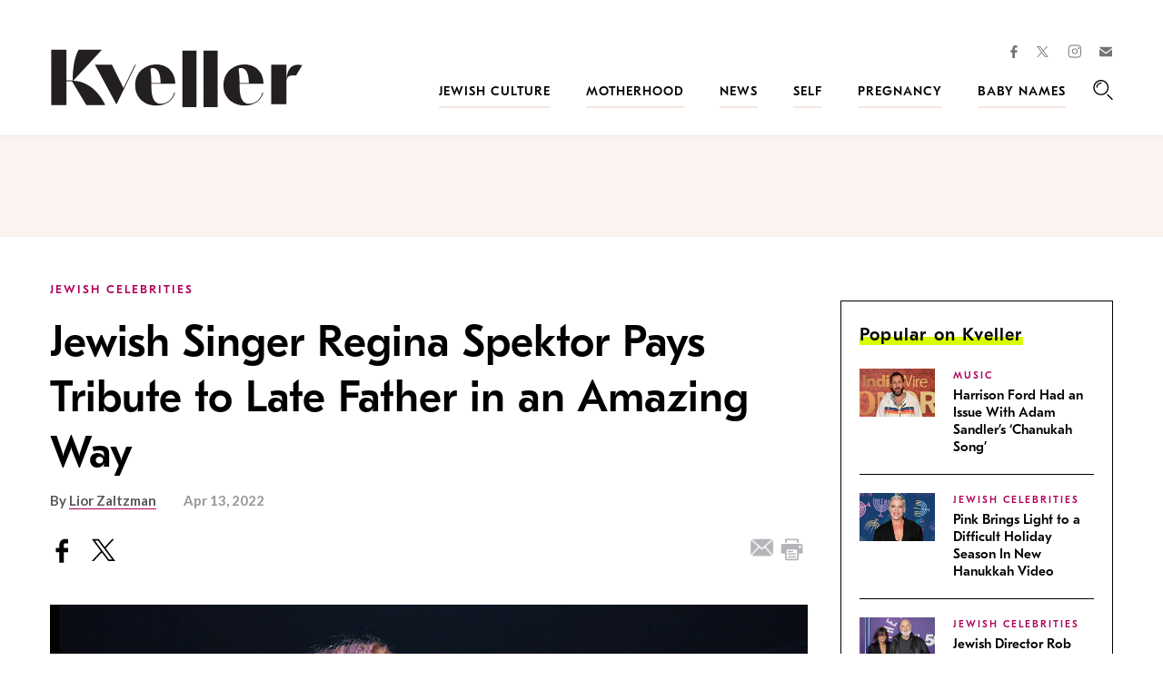

--- FILE ---
content_type: text/html; charset=utf-8
request_url: https://www.google.com/recaptcha/api2/anchor?ar=1&k=6LfhpgMsAAAAABX5zN7AMnMmTG4gzUAQq2XyPTlc&co=aHR0cHM6Ly93d3cua3ZlbGxlci5jb206NDQz&hl=en&v=PoyoqOPhxBO7pBk68S4YbpHZ&size=normal&anchor-ms=20000&execute-ms=30000&cb=8wrrv3rp9n7f
body_size: 49210
content:
<!DOCTYPE HTML><html dir="ltr" lang="en"><head><meta http-equiv="Content-Type" content="text/html; charset=UTF-8">
<meta http-equiv="X-UA-Compatible" content="IE=edge">
<title>reCAPTCHA</title>
<style type="text/css">
/* cyrillic-ext */
@font-face {
  font-family: 'Roboto';
  font-style: normal;
  font-weight: 400;
  font-stretch: 100%;
  src: url(//fonts.gstatic.com/s/roboto/v48/KFO7CnqEu92Fr1ME7kSn66aGLdTylUAMa3GUBHMdazTgWw.woff2) format('woff2');
  unicode-range: U+0460-052F, U+1C80-1C8A, U+20B4, U+2DE0-2DFF, U+A640-A69F, U+FE2E-FE2F;
}
/* cyrillic */
@font-face {
  font-family: 'Roboto';
  font-style: normal;
  font-weight: 400;
  font-stretch: 100%;
  src: url(//fonts.gstatic.com/s/roboto/v48/KFO7CnqEu92Fr1ME7kSn66aGLdTylUAMa3iUBHMdazTgWw.woff2) format('woff2');
  unicode-range: U+0301, U+0400-045F, U+0490-0491, U+04B0-04B1, U+2116;
}
/* greek-ext */
@font-face {
  font-family: 'Roboto';
  font-style: normal;
  font-weight: 400;
  font-stretch: 100%;
  src: url(//fonts.gstatic.com/s/roboto/v48/KFO7CnqEu92Fr1ME7kSn66aGLdTylUAMa3CUBHMdazTgWw.woff2) format('woff2');
  unicode-range: U+1F00-1FFF;
}
/* greek */
@font-face {
  font-family: 'Roboto';
  font-style: normal;
  font-weight: 400;
  font-stretch: 100%;
  src: url(//fonts.gstatic.com/s/roboto/v48/KFO7CnqEu92Fr1ME7kSn66aGLdTylUAMa3-UBHMdazTgWw.woff2) format('woff2');
  unicode-range: U+0370-0377, U+037A-037F, U+0384-038A, U+038C, U+038E-03A1, U+03A3-03FF;
}
/* math */
@font-face {
  font-family: 'Roboto';
  font-style: normal;
  font-weight: 400;
  font-stretch: 100%;
  src: url(//fonts.gstatic.com/s/roboto/v48/KFO7CnqEu92Fr1ME7kSn66aGLdTylUAMawCUBHMdazTgWw.woff2) format('woff2');
  unicode-range: U+0302-0303, U+0305, U+0307-0308, U+0310, U+0312, U+0315, U+031A, U+0326-0327, U+032C, U+032F-0330, U+0332-0333, U+0338, U+033A, U+0346, U+034D, U+0391-03A1, U+03A3-03A9, U+03B1-03C9, U+03D1, U+03D5-03D6, U+03F0-03F1, U+03F4-03F5, U+2016-2017, U+2034-2038, U+203C, U+2040, U+2043, U+2047, U+2050, U+2057, U+205F, U+2070-2071, U+2074-208E, U+2090-209C, U+20D0-20DC, U+20E1, U+20E5-20EF, U+2100-2112, U+2114-2115, U+2117-2121, U+2123-214F, U+2190, U+2192, U+2194-21AE, U+21B0-21E5, U+21F1-21F2, U+21F4-2211, U+2213-2214, U+2216-22FF, U+2308-230B, U+2310, U+2319, U+231C-2321, U+2336-237A, U+237C, U+2395, U+239B-23B7, U+23D0, U+23DC-23E1, U+2474-2475, U+25AF, U+25B3, U+25B7, U+25BD, U+25C1, U+25CA, U+25CC, U+25FB, U+266D-266F, U+27C0-27FF, U+2900-2AFF, U+2B0E-2B11, U+2B30-2B4C, U+2BFE, U+3030, U+FF5B, U+FF5D, U+1D400-1D7FF, U+1EE00-1EEFF;
}
/* symbols */
@font-face {
  font-family: 'Roboto';
  font-style: normal;
  font-weight: 400;
  font-stretch: 100%;
  src: url(//fonts.gstatic.com/s/roboto/v48/KFO7CnqEu92Fr1ME7kSn66aGLdTylUAMaxKUBHMdazTgWw.woff2) format('woff2');
  unicode-range: U+0001-000C, U+000E-001F, U+007F-009F, U+20DD-20E0, U+20E2-20E4, U+2150-218F, U+2190, U+2192, U+2194-2199, U+21AF, U+21E6-21F0, U+21F3, U+2218-2219, U+2299, U+22C4-22C6, U+2300-243F, U+2440-244A, U+2460-24FF, U+25A0-27BF, U+2800-28FF, U+2921-2922, U+2981, U+29BF, U+29EB, U+2B00-2BFF, U+4DC0-4DFF, U+FFF9-FFFB, U+10140-1018E, U+10190-1019C, U+101A0, U+101D0-101FD, U+102E0-102FB, U+10E60-10E7E, U+1D2C0-1D2D3, U+1D2E0-1D37F, U+1F000-1F0FF, U+1F100-1F1AD, U+1F1E6-1F1FF, U+1F30D-1F30F, U+1F315, U+1F31C, U+1F31E, U+1F320-1F32C, U+1F336, U+1F378, U+1F37D, U+1F382, U+1F393-1F39F, U+1F3A7-1F3A8, U+1F3AC-1F3AF, U+1F3C2, U+1F3C4-1F3C6, U+1F3CA-1F3CE, U+1F3D4-1F3E0, U+1F3ED, U+1F3F1-1F3F3, U+1F3F5-1F3F7, U+1F408, U+1F415, U+1F41F, U+1F426, U+1F43F, U+1F441-1F442, U+1F444, U+1F446-1F449, U+1F44C-1F44E, U+1F453, U+1F46A, U+1F47D, U+1F4A3, U+1F4B0, U+1F4B3, U+1F4B9, U+1F4BB, U+1F4BF, U+1F4C8-1F4CB, U+1F4D6, U+1F4DA, U+1F4DF, U+1F4E3-1F4E6, U+1F4EA-1F4ED, U+1F4F7, U+1F4F9-1F4FB, U+1F4FD-1F4FE, U+1F503, U+1F507-1F50B, U+1F50D, U+1F512-1F513, U+1F53E-1F54A, U+1F54F-1F5FA, U+1F610, U+1F650-1F67F, U+1F687, U+1F68D, U+1F691, U+1F694, U+1F698, U+1F6AD, U+1F6B2, U+1F6B9-1F6BA, U+1F6BC, U+1F6C6-1F6CF, U+1F6D3-1F6D7, U+1F6E0-1F6EA, U+1F6F0-1F6F3, U+1F6F7-1F6FC, U+1F700-1F7FF, U+1F800-1F80B, U+1F810-1F847, U+1F850-1F859, U+1F860-1F887, U+1F890-1F8AD, U+1F8B0-1F8BB, U+1F8C0-1F8C1, U+1F900-1F90B, U+1F93B, U+1F946, U+1F984, U+1F996, U+1F9E9, U+1FA00-1FA6F, U+1FA70-1FA7C, U+1FA80-1FA89, U+1FA8F-1FAC6, U+1FACE-1FADC, U+1FADF-1FAE9, U+1FAF0-1FAF8, U+1FB00-1FBFF;
}
/* vietnamese */
@font-face {
  font-family: 'Roboto';
  font-style: normal;
  font-weight: 400;
  font-stretch: 100%;
  src: url(//fonts.gstatic.com/s/roboto/v48/KFO7CnqEu92Fr1ME7kSn66aGLdTylUAMa3OUBHMdazTgWw.woff2) format('woff2');
  unicode-range: U+0102-0103, U+0110-0111, U+0128-0129, U+0168-0169, U+01A0-01A1, U+01AF-01B0, U+0300-0301, U+0303-0304, U+0308-0309, U+0323, U+0329, U+1EA0-1EF9, U+20AB;
}
/* latin-ext */
@font-face {
  font-family: 'Roboto';
  font-style: normal;
  font-weight: 400;
  font-stretch: 100%;
  src: url(//fonts.gstatic.com/s/roboto/v48/KFO7CnqEu92Fr1ME7kSn66aGLdTylUAMa3KUBHMdazTgWw.woff2) format('woff2');
  unicode-range: U+0100-02BA, U+02BD-02C5, U+02C7-02CC, U+02CE-02D7, U+02DD-02FF, U+0304, U+0308, U+0329, U+1D00-1DBF, U+1E00-1E9F, U+1EF2-1EFF, U+2020, U+20A0-20AB, U+20AD-20C0, U+2113, U+2C60-2C7F, U+A720-A7FF;
}
/* latin */
@font-face {
  font-family: 'Roboto';
  font-style: normal;
  font-weight: 400;
  font-stretch: 100%;
  src: url(//fonts.gstatic.com/s/roboto/v48/KFO7CnqEu92Fr1ME7kSn66aGLdTylUAMa3yUBHMdazQ.woff2) format('woff2');
  unicode-range: U+0000-00FF, U+0131, U+0152-0153, U+02BB-02BC, U+02C6, U+02DA, U+02DC, U+0304, U+0308, U+0329, U+2000-206F, U+20AC, U+2122, U+2191, U+2193, U+2212, U+2215, U+FEFF, U+FFFD;
}
/* cyrillic-ext */
@font-face {
  font-family: 'Roboto';
  font-style: normal;
  font-weight: 500;
  font-stretch: 100%;
  src: url(//fonts.gstatic.com/s/roboto/v48/KFO7CnqEu92Fr1ME7kSn66aGLdTylUAMa3GUBHMdazTgWw.woff2) format('woff2');
  unicode-range: U+0460-052F, U+1C80-1C8A, U+20B4, U+2DE0-2DFF, U+A640-A69F, U+FE2E-FE2F;
}
/* cyrillic */
@font-face {
  font-family: 'Roboto';
  font-style: normal;
  font-weight: 500;
  font-stretch: 100%;
  src: url(//fonts.gstatic.com/s/roboto/v48/KFO7CnqEu92Fr1ME7kSn66aGLdTylUAMa3iUBHMdazTgWw.woff2) format('woff2');
  unicode-range: U+0301, U+0400-045F, U+0490-0491, U+04B0-04B1, U+2116;
}
/* greek-ext */
@font-face {
  font-family: 'Roboto';
  font-style: normal;
  font-weight: 500;
  font-stretch: 100%;
  src: url(//fonts.gstatic.com/s/roboto/v48/KFO7CnqEu92Fr1ME7kSn66aGLdTylUAMa3CUBHMdazTgWw.woff2) format('woff2');
  unicode-range: U+1F00-1FFF;
}
/* greek */
@font-face {
  font-family: 'Roboto';
  font-style: normal;
  font-weight: 500;
  font-stretch: 100%;
  src: url(//fonts.gstatic.com/s/roboto/v48/KFO7CnqEu92Fr1ME7kSn66aGLdTylUAMa3-UBHMdazTgWw.woff2) format('woff2');
  unicode-range: U+0370-0377, U+037A-037F, U+0384-038A, U+038C, U+038E-03A1, U+03A3-03FF;
}
/* math */
@font-face {
  font-family: 'Roboto';
  font-style: normal;
  font-weight: 500;
  font-stretch: 100%;
  src: url(//fonts.gstatic.com/s/roboto/v48/KFO7CnqEu92Fr1ME7kSn66aGLdTylUAMawCUBHMdazTgWw.woff2) format('woff2');
  unicode-range: U+0302-0303, U+0305, U+0307-0308, U+0310, U+0312, U+0315, U+031A, U+0326-0327, U+032C, U+032F-0330, U+0332-0333, U+0338, U+033A, U+0346, U+034D, U+0391-03A1, U+03A3-03A9, U+03B1-03C9, U+03D1, U+03D5-03D6, U+03F0-03F1, U+03F4-03F5, U+2016-2017, U+2034-2038, U+203C, U+2040, U+2043, U+2047, U+2050, U+2057, U+205F, U+2070-2071, U+2074-208E, U+2090-209C, U+20D0-20DC, U+20E1, U+20E5-20EF, U+2100-2112, U+2114-2115, U+2117-2121, U+2123-214F, U+2190, U+2192, U+2194-21AE, U+21B0-21E5, U+21F1-21F2, U+21F4-2211, U+2213-2214, U+2216-22FF, U+2308-230B, U+2310, U+2319, U+231C-2321, U+2336-237A, U+237C, U+2395, U+239B-23B7, U+23D0, U+23DC-23E1, U+2474-2475, U+25AF, U+25B3, U+25B7, U+25BD, U+25C1, U+25CA, U+25CC, U+25FB, U+266D-266F, U+27C0-27FF, U+2900-2AFF, U+2B0E-2B11, U+2B30-2B4C, U+2BFE, U+3030, U+FF5B, U+FF5D, U+1D400-1D7FF, U+1EE00-1EEFF;
}
/* symbols */
@font-face {
  font-family: 'Roboto';
  font-style: normal;
  font-weight: 500;
  font-stretch: 100%;
  src: url(//fonts.gstatic.com/s/roboto/v48/KFO7CnqEu92Fr1ME7kSn66aGLdTylUAMaxKUBHMdazTgWw.woff2) format('woff2');
  unicode-range: U+0001-000C, U+000E-001F, U+007F-009F, U+20DD-20E0, U+20E2-20E4, U+2150-218F, U+2190, U+2192, U+2194-2199, U+21AF, U+21E6-21F0, U+21F3, U+2218-2219, U+2299, U+22C4-22C6, U+2300-243F, U+2440-244A, U+2460-24FF, U+25A0-27BF, U+2800-28FF, U+2921-2922, U+2981, U+29BF, U+29EB, U+2B00-2BFF, U+4DC0-4DFF, U+FFF9-FFFB, U+10140-1018E, U+10190-1019C, U+101A0, U+101D0-101FD, U+102E0-102FB, U+10E60-10E7E, U+1D2C0-1D2D3, U+1D2E0-1D37F, U+1F000-1F0FF, U+1F100-1F1AD, U+1F1E6-1F1FF, U+1F30D-1F30F, U+1F315, U+1F31C, U+1F31E, U+1F320-1F32C, U+1F336, U+1F378, U+1F37D, U+1F382, U+1F393-1F39F, U+1F3A7-1F3A8, U+1F3AC-1F3AF, U+1F3C2, U+1F3C4-1F3C6, U+1F3CA-1F3CE, U+1F3D4-1F3E0, U+1F3ED, U+1F3F1-1F3F3, U+1F3F5-1F3F7, U+1F408, U+1F415, U+1F41F, U+1F426, U+1F43F, U+1F441-1F442, U+1F444, U+1F446-1F449, U+1F44C-1F44E, U+1F453, U+1F46A, U+1F47D, U+1F4A3, U+1F4B0, U+1F4B3, U+1F4B9, U+1F4BB, U+1F4BF, U+1F4C8-1F4CB, U+1F4D6, U+1F4DA, U+1F4DF, U+1F4E3-1F4E6, U+1F4EA-1F4ED, U+1F4F7, U+1F4F9-1F4FB, U+1F4FD-1F4FE, U+1F503, U+1F507-1F50B, U+1F50D, U+1F512-1F513, U+1F53E-1F54A, U+1F54F-1F5FA, U+1F610, U+1F650-1F67F, U+1F687, U+1F68D, U+1F691, U+1F694, U+1F698, U+1F6AD, U+1F6B2, U+1F6B9-1F6BA, U+1F6BC, U+1F6C6-1F6CF, U+1F6D3-1F6D7, U+1F6E0-1F6EA, U+1F6F0-1F6F3, U+1F6F7-1F6FC, U+1F700-1F7FF, U+1F800-1F80B, U+1F810-1F847, U+1F850-1F859, U+1F860-1F887, U+1F890-1F8AD, U+1F8B0-1F8BB, U+1F8C0-1F8C1, U+1F900-1F90B, U+1F93B, U+1F946, U+1F984, U+1F996, U+1F9E9, U+1FA00-1FA6F, U+1FA70-1FA7C, U+1FA80-1FA89, U+1FA8F-1FAC6, U+1FACE-1FADC, U+1FADF-1FAE9, U+1FAF0-1FAF8, U+1FB00-1FBFF;
}
/* vietnamese */
@font-face {
  font-family: 'Roboto';
  font-style: normal;
  font-weight: 500;
  font-stretch: 100%;
  src: url(//fonts.gstatic.com/s/roboto/v48/KFO7CnqEu92Fr1ME7kSn66aGLdTylUAMa3OUBHMdazTgWw.woff2) format('woff2');
  unicode-range: U+0102-0103, U+0110-0111, U+0128-0129, U+0168-0169, U+01A0-01A1, U+01AF-01B0, U+0300-0301, U+0303-0304, U+0308-0309, U+0323, U+0329, U+1EA0-1EF9, U+20AB;
}
/* latin-ext */
@font-face {
  font-family: 'Roboto';
  font-style: normal;
  font-weight: 500;
  font-stretch: 100%;
  src: url(//fonts.gstatic.com/s/roboto/v48/KFO7CnqEu92Fr1ME7kSn66aGLdTylUAMa3KUBHMdazTgWw.woff2) format('woff2');
  unicode-range: U+0100-02BA, U+02BD-02C5, U+02C7-02CC, U+02CE-02D7, U+02DD-02FF, U+0304, U+0308, U+0329, U+1D00-1DBF, U+1E00-1E9F, U+1EF2-1EFF, U+2020, U+20A0-20AB, U+20AD-20C0, U+2113, U+2C60-2C7F, U+A720-A7FF;
}
/* latin */
@font-face {
  font-family: 'Roboto';
  font-style: normal;
  font-weight: 500;
  font-stretch: 100%;
  src: url(//fonts.gstatic.com/s/roboto/v48/KFO7CnqEu92Fr1ME7kSn66aGLdTylUAMa3yUBHMdazQ.woff2) format('woff2');
  unicode-range: U+0000-00FF, U+0131, U+0152-0153, U+02BB-02BC, U+02C6, U+02DA, U+02DC, U+0304, U+0308, U+0329, U+2000-206F, U+20AC, U+2122, U+2191, U+2193, U+2212, U+2215, U+FEFF, U+FFFD;
}
/* cyrillic-ext */
@font-face {
  font-family: 'Roboto';
  font-style: normal;
  font-weight: 900;
  font-stretch: 100%;
  src: url(//fonts.gstatic.com/s/roboto/v48/KFO7CnqEu92Fr1ME7kSn66aGLdTylUAMa3GUBHMdazTgWw.woff2) format('woff2');
  unicode-range: U+0460-052F, U+1C80-1C8A, U+20B4, U+2DE0-2DFF, U+A640-A69F, U+FE2E-FE2F;
}
/* cyrillic */
@font-face {
  font-family: 'Roboto';
  font-style: normal;
  font-weight: 900;
  font-stretch: 100%;
  src: url(//fonts.gstatic.com/s/roboto/v48/KFO7CnqEu92Fr1ME7kSn66aGLdTylUAMa3iUBHMdazTgWw.woff2) format('woff2');
  unicode-range: U+0301, U+0400-045F, U+0490-0491, U+04B0-04B1, U+2116;
}
/* greek-ext */
@font-face {
  font-family: 'Roboto';
  font-style: normal;
  font-weight: 900;
  font-stretch: 100%;
  src: url(//fonts.gstatic.com/s/roboto/v48/KFO7CnqEu92Fr1ME7kSn66aGLdTylUAMa3CUBHMdazTgWw.woff2) format('woff2');
  unicode-range: U+1F00-1FFF;
}
/* greek */
@font-face {
  font-family: 'Roboto';
  font-style: normal;
  font-weight: 900;
  font-stretch: 100%;
  src: url(//fonts.gstatic.com/s/roboto/v48/KFO7CnqEu92Fr1ME7kSn66aGLdTylUAMa3-UBHMdazTgWw.woff2) format('woff2');
  unicode-range: U+0370-0377, U+037A-037F, U+0384-038A, U+038C, U+038E-03A1, U+03A3-03FF;
}
/* math */
@font-face {
  font-family: 'Roboto';
  font-style: normal;
  font-weight: 900;
  font-stretch: 100%;
  src: url(//fonts.gstatic.com/s/roboto/v48/KFO7CnqEu92Fr1ME7kSn66aGLdTylUAMawCUBHMdazTgWw.woff2) format('woff2');
  unicode-range: U+0302-0303, U+0305, U+0307-0308, U+0310, U+0312, U+0315, U+031A, U+0326-0327, U+032C, U+032F-0330, U+0332-0333, U+0338, U+033A, U+0346, U+034D, U+0391-03A1, U+03A3-03A9, U+03B1-03C9, U+03D1, U+03D5-03D6, U+03F0-03F1, U+03F4-03F5, U+2016-2017, U+2034-2038, U+203C, U+2040, U+2043, U+2047, U+2050, U+2057, U+205F, U+2070-2071, U+2074-208E, U+2090-209C, U+20D0-20DC, U+20E1, U+20E5-20EF, U+2100-2112, U+2114-2115, U+2117-2121, U+2123-214F, U+2190, U+2192, U+2194-21AE, U+21B0-21E5, U+21F1-21F2, U+21F4-2211, U+2213-2214, U+2216-22FF, U+2308-230B, U+2310, U+2319, U+231C-2321, U+2336-237A, U+237C, U+2395, U+239B-23B7, U+23D0, U+23DC-23E1, U+2474-2475, U+25AF, U+25B3, U+25B7, U+25BD, U+25C1, U+25CA, U+25CC, U+25FB, U+266D-266F, U+27C0-27FF, U+2900-2AFF, U+2B0E-2B11, U+2B30-2B4C, U+2BFE, U+3030, U+FF5B, U+FF5D, U+1D400-1D7FF, U+1EE00-1EEFF;
}
/* symbols */
@font-face {
  font-family: 'Roboto';
  font-style: normal;
  font-weight: 900;
  font-stretch: 100%;
  src: url(//fonts.gstatic.com/s/roboto/v48/KFO7CnqEu92Fr1ME7kSn66aGLdTylUAMaxKUBHMdazTgWw.woff2) format('woff2');
  unicode-range: U+0001-000C, U+000E-001F, U+007F-009F, U+20DD-20E0, U+20E2-20E4, U+2150-218F, U+2190, U+2192, U+2194-2199, U+21AF, U+21E6-21F0, U+21F3, U+2218-2219, U+2299, U+22C4-22C6, U+2300-243F, U+2440-244A, U+2460-24FF, U+25A0-27BF, U+2800-28FF, U+2921-2922, U+2981, U+29BF, U+29EB, U+2B00-2BFF, U+4DC0-4DFF, U+FFF9-FFFB, U+10140-1018E, U+10190-1019C, U+101A0, U+101D0-101FD, U+102E0-102FB, U+10E60-10E7E, U+1D2C0-1D2D3, U+1D2E0-1D37F, U+1F000-1F0FF, U+1F100-1F1AD, U+1F1E6-1F1FF, U+1F30D-1F30F, U+1F315, U+1F31C, U+1F31E, U+1F320-1F32C, U+1F336, U+1F378, U+1F37D, U+1F382, U+1F393-1F39F, U+1F3A7-1F3A8, U+1F3AC-1F3AF, U+1F3C2, U+1F3C4-1F3C6, U+1F3CA-1F3CE, U+1F3D4-1F3E0, U+1F3ED, U+1F3F1-1F3F3, U+1F3F5-1F3F7, U+1F408, U+1F415, U+1F41F, U+1F426, U+1F43F, U+1F441-1F442, U+1F444, U+1F446-1F449, U+1F44C-1F44E, U+1F453, U+1F46A, U+1F47D, U+1F4A3, U+1F4B0, U+1F4B3, U+1F4B9, U+1F4BB, U+1F4BF, U+1F4C8-1F4CB, U+1F4D6, U+1F4DA, U+1F4DF, U+1F4E3-1F4E6, U+1F4EA-1F4ED, U+1F4F7, U+1F4F9-1F4FB, U+1F4FD-1F4FE, U+1F503, U+1F507-1F50B, U+1F50D, U+1F512-1F513, U+1F53E-1F54A, U+1F54F-1F5FA, U+1F610, U+1F650-1F67F, U+1F687, U+1F68D, U+1F691, U+1F694, U+1F698, U+1F6AD, U+1F6B2, U+1F6B9-1F6BA, U+1F6BC, U+1F6C6-1F6CF, U+1F6D3-1F6D7, U+1F6E0-1F6EA, U+1F6F0-1F6F3, U+1F6F7-1F6FC, U+1F700-1F7FF, U+1F800-1F80B, U+1F810-1F847, U+1F850-1F859, U+1F860-1F887, U+1F890-1F8AD, U+1F8B0-1F8BB, U+1F8C0-1F8C1, U+1F900-1F90B, U+1F93B, U+1F946, U+1F984, U+1F996, U+1F9E9, U+1FA00-1FA6F, U+1FA70-1FA7C, U+1FA80-1FA89, U+1FA8F-1FAC6, U+1FACE-1FADC, U+1FADF-1FAE9, U+1FAF0-1FAF8, U+1FB00-1FBFF;
}
/* vietnamese */
@font-face {
  font-family: 'Roboto';
  font-style: normal;
  font-weight: 900;
  font-stretch: 100%;
  src: url(//fonts.gstatic.com/s/roboto/v48/KFO7CnqEu92Fr1ME7kSn66aGLdTylUAMa3OUBHMdazTgWw.woff2) format('woff2');
  unicode-range: U+0102-0103, U+0110-0111, U+0128-0129, U+0168-0169, U+01A0-01A1, U+01AF-01B0, U+0300-0301, U+0303-0304, U+0308-0309, U+0323, U+0329, U+1EA0-1EF9, U+20AB;
}
/* latin-ext */
@font-face {
  font-family: 'Roboto';
  font-style: normal;
  font-weight: 900;
  font-stretch: 100%;
  src: url(//fonts.gstatic.com/s/roboto/v48/KFO7CnqEu92Fr1ME7kSn66aGLdTylUAMa3KUBHMdazTgWw.woff2) format('woff2');
  unicode-range: U+0100-02BA, U+02BD-02C5, U+02C7-02CC, U+02CE-02D7, U+02DD-02FF, U+0304, U+0308, U+0329, U+1D00-1DBF, U+1E00-1E9F, U+1EF2-1EFF, U+2020, U+20A0-20AB, U+20AD-20C0, U+2113, U+2C60-2C7F, U+A720-A7FF;
}
/* latin */
@font-face {
  font-family: 'Roboto';
  font-style: normal;
  font-weight: 900;
  font-stretch: 100%;
  src: url(//fonts.gstatic.com/s/roboto/v48/KFO7CnqEu92Fr1ME7kSn66aGLdTylUAMa3yUBHMdazQ.woff2) format('woff2');
  unicode-range: U+0000-00FF, U+0131, U+0152-0153, U+02BB-02BC, U+02C6, U+02DA, U+02DC, U+0304, U+0308, U+0329, U+2000-206F, U+20AC, U+2122, U+2191, U+2193, U+2212, U+2215, U+FEFF, U+FFFD;
}

</style>
<link rel="stylesheet" type="text/css" href="https://www.gstatic.com/recaptcha/releases/PoyoqOPhxBO7pBk68S4YbpHZ/styles__ltr.css">
<script nonce="FnPFXrYC3KniREWyRedyQA" type="text/javascript">window['__recaptcha_api'] = 'https://www.google.com/recaptcha/api2/';</script>
<script type="text/javascript" src="https://www.gstatic.com/recaptcha/releases/PoyoqOPhxBO7pBk68S4YbpHZ/recaptcha__en.js" nonce="FnPFXrYC3KniREWyRedyQA">
      
    </script></head>
<body><div id="rc-anchor-alert" class="rc-anchor-alert"></div>
<input type="hidden" id="recaptcha-token" value="[base64]">
<script type="text/javascript" nonce="FnPFXrYC3KniREWyRedyQA">
      recaptcha.anchor.Main.init("[\x22ainput\x22,[\x22bgdata\x22,\x22\x22,\[base64]/[base64]/bmV3IFpbdF0obVswXSk6Sz09Mj9uZXcgWlt0XShtWzBdLG1bMV0pOks9PTM/bmV3IFpbdF0obVswXSxtWzFdLG1bMl0pOks9PTQ/[base64]/[base64]/[base64]/[base64]/[base64]/[base64]/[base64]/[base64]/[base64]/[base64]/[base64]/[base64]/[base64]/[base64]\\u003d\\u003d\x22,\[base64]\\u003d\\u003d\x22,\x22wow3w4cJMUzDjMOgw6p/FHbChsKJdSPDp2gIwrDCuzzCt0DDqD84wq7DsRXDvBVANHhkw7jCuD/ClsK0XRNmUsOxHVbCmsOhw7XDpg3Ck8K2U1prw7JGwqh/TSbCnC/DjcOFw4o1w7bChC/[base64]/CncO6wrjCicO5wq0QV8KLSB/CuW/DisOHwohCC8K/[base64]/[base64]/E1sKw4rDg2ZgeALCh0ZswrTDjcOyw41SP8OKwrvDkXYJLsK8IgPCkCrCuR4YwpfCtsKLHzEew6TDpz3CmsOjY8Kvw6Y8wpMmw7w/fMOEG8KHw7rDlMKsPDZtw5HChsK/w44kQ8OSw7vCvSjCrsOjw44Mw6fDt8KWwojClcKHw5XDnsKmw5VMwo3Dh8OXWFAKUcKUwpLDosOXw7oIFRA1wopWZV/CsXHCvMO2w73ChcKWeMK2ZxzDnFsDwq0Lw5ACwp/CgxfDgMOHTQjDu0zCvcK2wprDpRvDlnPCm8OcwrlsOCLCn0Ecw69Mw5p7w5hOdcO1H1h8w6HCrsKlw4/[base64]/CiRc9BAIlfUHDlcOww6Zow5fCjcOPwogtwrXCs8OKKSNjw7vCny/CqnY3R8OoesKFwrTCiMKWw6jCnsOjThbDpMOEY33DnBUBfTM2w7RXwqwDwrDDmsKSwqXCucK8wrIBWhDDnkYTw6TCs8KSaH1Ow6pZw5t/w6vCksKVw7LDlMKteHBLw6tvwqZMYVHCtMKiw6stwqVnwqpBThzDoMOqPRU9TB/Dq8KGNMOIwo7DkcKfWsOlw447EsO4wqFWwpPDssKvcEVrwqN8w5Nnw6IMwrrDg8ODSMOjw5NiYAXCtm0Zw6wGdQEqwrAxw7fDiMO0wqTDk8K8w7sNwpJzKV/Dq8OTwqTDpkfChcO9d8KVw4TCuMKuE8K1MsOkTgjDoMKwV17Dn8KhDsOxcHzCj8OYWcOCw755dMKvw5/CgVlbwrkeYB0hwrLDhUvDqMOtwrLDrsKeFyxRw7TDusOUwr/CmlfCgiliwo17Y8OxTMO5wq3CqcKowpHCpHnClsOCX8KwA8KIwojDo0lvR31Yd8KiW8KALsKPwqnCrsOCw6c4w4xWw7TCrzEJwr3CnmXDoF/[base64]/[base64]/DmcKjXcOOSwx7QArDoXUmesKxwoXDkXAoOmx8VSXCv0nDuFolw7oGPXXChD3CoUp+JcKywqTCvX/[base64]/ChTQoOVoiIB/DhlrCqQTCjcOPSU5OwrVywq9/w7jDosOYX2AWw6nChsKjwrLDjMKewo7Dk8Oid1nCnTsJMcK3wpHDoGkVwq0bSTXCrB9Hw5PCvcKjVR/ChMKzR8OTwofDkjVIbsKbwqfCqGd3HcKJwpcmwpUSwrLDriDDtmAaG8OOwrg5wqoAwrU5cMOMQwXDocK0w4AITsKATMK3AU/Dm8KbAx8JwqQRw47CosOUegLClcOvYcOme8K7TcOHUsKzGMOpwpTCiSdywrlfIMOaGMK8w69fw7RIeMO8HsK7TcOyL8KZw6IpP3PCl1XDrsOAwqzDq8O2QcKRw7rDrcKFw614NsKZL8Ohw647wrVww4tewq99woPDicOaw57DnXVKRsKyecO/w4JKwq/CucK/w4gCWShHwqbDiF91DybCqmVANsK/w6UHwr3CrDhew7jDqgvDh8OywpXCvMOCw4PDosOowq9CdMO4OhvCscKRHcKNQsOfwp4lw6LCg3tkwojCkm1Ow5rCl3t4X1PDkEXCosOSwrnDp8KpwoZZHnJ4w5fCjsKFY8Kbw5ZMwoHCisONw4/CrsKrDMO/wr3CjQMewoo2Ugpiw4EkYMKJRhJow4U5wonCsmsbw7rDmcOXAiN8Rx3DuyXCjMOKw6HCkMKtwotEOkkIwqDDlTzDhcKmXWsswrnChcKmw6UpP1w0w4/Dh0DCpsKmwpIoRsKySMKYwpnDt27Cr8OKwodlw4o3GcO/[base64]/CscKHasK8aEckwq9JEmrCtcOewrXDoMO3bE3Csz/Cv8OaQsKPAMK/[base64]/Cny7CqsKBwpJkN8KMdXBIwqPCoMKZX8OkYHc2Z8Omw5EYecKuf8OWwrU0c2EeXcOTNMKvwrxFDsO5ScOhw5x8w7vDuEnDsMOJwojDll3Dj8OsAVjCgcK8F8KsN8O3w4zDiixZAsKMwrDDgMKqPsO1wrkrw5nClBY+w7Uab8K+woLCgcOyWsO/Q2TCmmo3dz1xQCbCngLCpMKwYl8rwrnDlCd6wrzDssOWw7LCu8OqXmvCpinDtB3DsXdoG8OYLzIAwq/Ck8OkLMObAT4dd8Kkw50uwprCmMOhTMKVKm7ChiPDvMK2J8OzXsK/[base64]/[base64]/Dt8KXXToMwqbDqwgNGMOscGLDrMKgw5sXwqdnwr/DjDNjw6DDpcOpw5DDsEZ0wo7DksO5O2MGwq3CpcKSeMK2wqV7UUxxw7wGwp7DlSgcw5bClzxvSz3DrCXCuiTDmMKTWMOzwp0FLSXChT3DhAHCh0PDkVsgw7QVwqFKw7zCqy/Dkh/[base64]/FcKHX8O+YHs2w50aw5LDgsOowrcFI8OTwrEBSMOLw7ZHw4EsP2wiwo/Ck8Kxw67CkMKbI8OCw5ccw5TDlMOswql/[base64]/w5zCssOww57CrlBsRsKkTBrDl8KMw6UCw6TCp8OOYcKCOhDDp1TDhXF9w4jDlMKGwqFWaHQ8GcKeMHjCssKhwr3CvCU0SsOQV3/Dl2NCwrzCv8K4P0PDljRCwpHDjyPCvHdnZx/[base64]/woVHw4LDj17CpWjDt2YcI8KkCUBQHcKuSMKzwpbDncOGUkl6w5fDosKKw5Zrw7HDrMO1T2rCo8KgZhnCn2wRwplWXcKtdRVnw54Kw4o3wrzDlWzCnE9Pwr/CvMK6w5cVfcOOwpTChcKQwp7DvQTCnSNUQDXCiMOmYzQ9wrpHw41Pw73DugEDNsKRe1ceZkXDvMKKwqzDkDVOwow1c0cmMANiw5hUAzIhw653w5IXPTJQwrDDgcKcw4vDm8KBwqk0S8O2wpvCnsKHKCzDtEHCpsO7GsOQX8Ouw6XDkcOieiRTYW/CrQ98CcOfdcK6S0YhXk02wrNuwovDmcKhbmNpTMKQwoTDuMKZGMOYwofDkcORK0rDl0F5w7kIDXJJw4Fsw5bDo8KiA8KWYSAlScKRwpMAQ10KXTnDsMKbwpJPw7TCkyPDgTEGa1R/[base64]/w6JkwrkJQ1Fnw77DgsOUw7DDj8Oqwo/[base64]/CqsKGbMO4w6fDhyvDr1PCmcKsC8O9Pw45w4XDlcKZwrTCpztlw4vCpsKawq4RNsOyPcObCcOAFSEvT8Ojw6/Dnk0uQsOtTGsYdQjCo2LDvcKCLFVAwr7Dh3JjwpReFBXCoTx0wp/DjzrCkW9jbFAdwq/CiXtRHcOswrw6w4nDgjMFwr7CnQZ2QsO1ccKpEcOLDMO4SU7DqyxDw7TCqDrDmyN0RMKRw50hwrnDi8OqdMOLLlfDt8O1TsO+CsKlw7rDsMKwNRQiRcO3w5HCmHHCtHlIwrJvVcKhwo/CrcKzGyoZKsOow6bDiC4afsKwwrnCvFHCssK9w5ZGenp1wr7Dkm7CksOCw7Q5wqjDvMK9wpbDrH9cfnHCpMK6AMK/wrXCt8KLwo4ww7bCi8K+InXDkMOyVRDCn8OOTS/CrhvCmMOZZS/[base64]/[base64]/[base64]/Dg8KAPnnCg2lLwogaUMOuw6PDn33ClsOpwrxtw6HDvBYEw4Ihw4/[base64]/DgRfCmjgmVFTDvsKNw7HCqTxSw5LCh8OHKRpNw7zDlXEOwqLCo0Yjw5LCmcKNcMKQw4RQwok6XMO7JTbDssK9HsKsajXDj01jJ1ddCXjDo05AP3jDpcODC2Isw5hGwqFaKnkJNsOjwp/CnUvCg8OfYA3CoMKmLlgVwpRTwqVkT8KtcsO+wqs8wo7CtsOiw4AKwqZXw69rGiXDpXnCuMKLPRF5w6fCjh/Cg8KAwrEWL8OBw7rCjn8oWMK3IE/CiMOAUsOQw7IJw5lrw59ew6goHMOZag8Zw7Bqw6nDpMKcbio5w4vCnTUTAsKBwobCg8Odw4s+d0HCvMKuT8OUFRPDsgrDpBzDqMKDEjbDiB/Cr03DmsKDwoTCjmFLDGliRS0DJMOnZ8K0w7nCg2bDn0ABw63Cv1psM3DDpALDssO/wqbCkWYYIsOXwrEUw45BwonDiMK9w50abcOQJSMawppjw4fCicO4di8peh0cw4V6wqALwoDCnk3Co8KPwq0gI8KDwqvCs0zClzbCqsKKWRDDvzRNPhjDmcKxeC8QRwTDjsOdVSRcSMOlw4t/[base64]/Dq2MBw710wq3Ct8OXS8KtGMOOKsOIw5rCisOZwq5OwrA7w73DtzPCiDIvJUJ1w6VMw6rCqzYkcnIzCzg/w7Bof2ptVcOpwo7Cgz3CoA8IFsOpw7J6w54qwp7DpcOqwogrKmvDmsKQB07DjWA3wpl2wozCkMKhOcKXw4puw6DCiWRRUcOxw4HCvlHCkRTDvMKsw5pMwqtOHVFBwoHDhMK7w77Ciw96w4rDvsKswqlDVWZHwq3CpT3CnyQtw4vCiwTCixZZw5XChyHCo2YRw6/CpTTCmcOQCsOpVMKawobDrD/CkMOJOcOyelZQw7DDk0/CgcKIwpbDo8Kef8OrwrLDp11uRsKBw5vDmMK8SsOLw5zCisOCA8Ksw6lhwqxDSmtEUcOACMOswqJ0wp4KwqhAV3dlJGzCgDjDmMKywqwTwrUJwqbDhCZbZl/[base64]/Cpn3DmyzCg3HCrMKWw67Drk18Tz8kwqbDiW9xwr1xw4cuB8O4WVnDpcKYV8OhwphVdMOmw6DCjsKzeAbCrMKbwpFzw4/CosK8aCIuT8KQwqfDosO5wp5jM3FFCTkpwovDqcK2wo7DkMK2eMOZB8OvwrTDhsOHVkUFwpBCw7oqf09Iwr/CjGzChhlqRsO9w4oTZwkawrzCssKPOE3DnEMxVSxtdcK0YcKuwqXDqcOow7AGV8OMwqTDqcOlwrQudXkuScOpw4RvW8OxIBDCvlvDq14SUsOVw4DDjkkgbGlaw7nDnkUXw67DhG0AOVArF8OxSQFgw63CkkHCgsO7ecKlw5vCuk1LwrpLI259bh/DuMK/w68JwpjDt8OuAUhzQsKJRADCsUrCrMOWTxsNM2XChsO3eDZMISAlw5Y1w4HDuwPDk8OGX8O2SUvDkcO7aDLDpcKJXBwvw63DogDDpMO+wpPDicKowoBvw5bDgsOSeyPDgFbDjD4CwqocwqXCtGplw7bCgjrCtB9nw4/DlHg4MsOWw7XCkhXDhXhgw6c4wpLClsK+w4VhOWJtB8KZHMK4NMOwwr5ewrjCqcKxw4cDCw8bCMKKBBMPEFUawqXDv2rCnwJNUD45w63CgTtRw6LCn29zw6/DlD/DkcKnJ8KjInY0wqLDiMKbwpzDjsOfw47Di8OAwr/[base64]/DomHCsHjCpMObJsK0wqEwaAfDgMO/wohvMAvDosKCw57DjgfCssKew7rCncOgKn9TSMOJAjTCqMOUw5kAMMKywo9qwr0Fw6DChcOCEUrCqcKeU3YyRMOGw7FWYFQ3PF3ClQHCh3QPwo5CwrlveBkYCcOwwoN4Eg/CkA/DsTQkw45KRDHCvcOrBGDDrcKiOHTCnsKqwoFMKlkVSxE/DgvDnsK3w4XCllnCmsOvZMO5wrE0wrUgfMORwqBGw43CusOCBMOyw4xrwp0RasKNLsK3w4EiPMOHB8K5wqcOwpAIVC8/dGIOTMKjwrTDvxXCrXgeD1jDucKGw4vDqcOswq/CgMKPLz4Ew5AxAcOVB0TDg8Kvw5Jqw57CpcOJIsOBwoPCgHoRwp/Ck8K1w7c4GxJzwoLDjMKyYlk9Q2zCjcO8wrvDpS1SDcKZworDocObwpbCqsKlMBnDhVDDsMOAMcOtw6d9emYOcgfDjxx5wq3Du0J/fMOBwrnCq8O3Wg4xwqwCwoHDmyjDjHMHw5U1QcOfajNQw47DsnzCiAReX2PCnR5FTMKoFMO3woHDngkww7htYcOLw5XDjMKhI8KPw6jCnMKBw4xCw7EPYsKGwobDvsKpNwk+ZcOVKsOsZcO/wrJUACpHwo9iwootbDkqCQbDjB9fM8KNSEsnehoRw4NeJcKOw7bCkcOYCSAOw5QUK8KgGsO+wrIjaADCp0grc8KXfirDqcOwKsOOwpJ1OMKkw4/Dpgcew5YNw7M/TsK0BlPCnMOAKMKLwofDn8O2w7w0a2nCu0PDkCh2wpcdw7rCm8KAfkLDpcK3CEvDnMOBX8KlVwbCoQdhw5p2wprCpSMITMKLOzsew4YFNcKDw47DlWXCmh/DtB7DmsKRwp/[base64]/DoQPDrEPDlULCgMO7ZcKpTjJkw5XDnGTDnDQscmvCsiTCp8OAwoHDtsOlbU9OwrvDr8KcQUzCksO9w5lzw7sVZsOjAcOxOMK0wqlhXcOcw5Asw4LChmt7Fz5IMcOkw5lqPcOMYxIjKlAJecKDVsONwoQyw70owo12ZcOSGMKMfcOGDVvDog9pw49aw7/CqsKUDTJpcsKtwogLLXzDpHfDuSDCsQgdJCbCkHoTDsOgdMKmfQ/DhcKJwrXCnxrDncO0w6lMTBhpw49ow5LCqUNPw4LDpgUQIGDCscK2IAcbwoVbwpllw5DDhQggwp3Ci8KLfxctExJ9w5cpwr/DhCNtZMONVBsJw63Ci8OIR8KLF37CncKJDcKTwp3DmMO1ETMAd1UWw57CjTg7wrHCgcKkwonCosOWPwLDmHJZAXglw7vDmcOxUwJhwpbCksKhcl9ER8K/[base64]/ChsOZI8OEw5XDtMODERkFFgVUXRnDpFHCt0fDqxYfw410w5h3wqsGDVsRKcKAIxxYwrNrKgLCs8KfFUTCpMOqYsKVZsOJwpTDp8Kyw5Qxw4JNwrNrfsOnasO/w43Dt8OTwrEDGMO+w5dGwoDDm8Ooe8OHw6ZXwqksF3V8CGZVwqHCncKca8KLw6A6w6DDvsKIIsO3w7TCpWbCgSXDtEofwqE3esOawoDDvcKMwpnDqRzDsRUiHsKoIxBEw5TDncK6Y8OCw7V4w7xowpbDqnbDusO/LMOSVENRwqlFwppYSywEw6l0wqXCuUYUwo5rWsO1w4DDlMKhwoE2b8OKRFNWwoVyBMKMw6vDuF/[base64]/wovDhsK5w7rCnVXDjMKQw5vDj11BwoXDn8OHwpzCqcKAdXLDhcKawqVww6A6w4bDkcOxw4Bpw4t/KUNoTcO0BAPDhwjCpsOBecOINMK9w5TDtcOuD8OXw41kJ8O1EWTChDwpw4AGdcOiUMKEVk89wqJTZcK3VVPDtsKzKz/[base64]/CoBzCuVtrHH/DmyrDpH7CnhLDsDolGB5IB1TDtQkuVUIAw6VuRcOERUspZl/Dr2F/[base64]/w4zDtno+w5w9wojDvMKnwo7CrsKaw6zDo0VvwoHCpRkrNnzCp8Kpw5oNTE1vUWLCigLDpHN+wpdKwo7DkX0DwqPCrSrDm3zCicK/PR3Du3/DsxIxaDfCgcKuUGxJw7XDpHLDqknDuHVLw6DDicKewoXChC49w4kJS8OuB8OLw5HDgsOKb8K5b8OvwqjDs8OuCcK/fMOBI8OJw5jCjsOOw4Yfw5HDlCE+w4VTwpVHw681wrHDkR7DmR/DgsOTwo3CkGclwovDpsOlPUNgwpDDokXChzPDuH7Ds3JswqgIw7cMw7AvCno2Gn4lFsOwBcO/wogJw4fCnWRtMjMqw7PCssOYGsOdQEMmwrzDt8KBw7PDncOsw4EEw6HDkMOxCcKLw7zDrMOOdAE5w5jCrDHCkz3CmBLDpxvCsCjCsFQtAngewr4awoXDjVM5wpfCicOxw4DDjsKkwrkYw64nN8O/w5h3OVsJw5ZkPcKpwoVZw45aKk0GwowpRgzCtsOPICJywoHDgi/[base64]/CocK4wp4jw7DCl17DlgDCrcKcIjUdW8KDVsKTwozCu8KXTMOgKS9XWngawqjDszXCoMOIwrnCrsOmYcKkCDnCjhN4w6fCgsOAwrDDo8KDGyzCuXQ0wpLCisKow6d2XSTCnzUyw6t5wqLDuRBkO8ODYRLDqsKnwrB8bjx/ZcKLwqAYw5LCicOMwo83wofDtzk7w7Z8E8O2W8Opwo5Pw7LDuMKFwobClE1nJhfDv0pYGMO3w5/[base64]/DrhNAwpLCuEUIw4/DpsOtBDzDt8OMwoFRw53DojzDiljDksKawotnwoPCiGbDvcOLw5EVc8OBVzbDuMOPw4NIB8K8PMKrwowcwrMqGsO5w5Vww70zVSPCrToTw7hRUhPCvDtzEAfChhvCvkkWwrYEw6/DtxdCHMOVScKlPzvCh8O1wo7Dh2kiwpbDncK2X8Oqb8KTJWgywpXCpMK5N8Oiw7ouwpcWwpfDihfCvmciZGMSUsOPw70LKsOEw7LCjMOZw4g0UCJOwr3DohzCqcK4WAVrBlXDpxzDpigcS0hcw7zDv2h+fsKtSMKpezzCjsKPw7/DgyfCq8OhCG7CmcK7w6dcw6MbYjhTCAjDs8O1ScOPd3wOG8O8w6UWwpPDuTbDmFo8wonCs8KAK8OhKlLDkAVzw416wpLDjMKcXFnDulp6BMOZwq3DtMObHsOAw5/[base64]/[base64]/DlzwuwrVuRMKBw5vCh8Kcw63ClUA6Uh4Meh16Ok5+w47DsiEqB8Knw7kpw5DDvhtUC8ORBcKzcsKEwonCrMO2WSV4Ch/Dt0MAHsOoKFfCryEfwpPDicOVTcK5w7zDjDXCtMKuw7V6wqxkacKgw5HDu8O+w4N/[base64]/DMK7fMOqw7fDmUQTwrkwYzfDkcKsO8OTNMOBwq9AwrvCg8O4JxRqecKaC8OjQcKSICxEKsK9w4rCtwvDlMOOwp5RNcK1GXA6bMOIwrjCusOGZMOhwooPMMKQw4dGb2fDs2DDrMOvwrppSsKDw5MVLF1sw7seUMOHX8OJw5IdQcKyKxItwrHCo8KKwpRbw5DDjcKWNU/ClULCnEU3K8Kiw4kjw7LCsXl6angzOUoSwoJCDBhRccOVBH8kPkfCmsK9H8KEwqHDksO/w7bCjV4AKsOVwqzDnxgZGMKQwpkBHCvCkhZie0Y1w5XDt8O0worCg0HDtjJgE8KWWA0dwqzDr1ZHwqnDuhLChCp3w5TCiAITHRzDkGY5wqvDjTnCmcKiwo5/[base64]/FMOuwoRsFHlnwqTDm8ObWBPDp8KAw7VYw5rDusKSw4DDkhzDmsOwwqxBEMKFRUTDrcOVw4TDjQd0JsOKwp5bwq/[base64]/[base64]/[base64]/DqMKLTVdyw5PCqFdUw7nCuAbCtMKWwoAxesK8wqB+HMO0PAfCsDtowoATw6BRwpTDkS/DmsKWDm3DqQzCnR7DqCHCo3p6wrdmV1rDvz/CvUwIdcKuwrLDrcOcUCXCvhdOwr7CicK6wo9+Mi/DhsKUQsOTKcK3wrM4GBzCqsKFVjLDnMOxG3VJbMOzw7vCihrCs8Knw5fCnwHCoAADwpPDtsKMTcK8w57CgMKkw7vCmXjDlUgnYsObMUnDinrCh0cNW8KpEB1ew4ZGBCVmP8OwwqPCgMKXcMKZw5TDu306wqQ9wqLCkx/DtMOuwoEowqPCoRPDkTbDp0VsVsOLDWLCqCTDvzDCu8O0w4kjw4TCtMOGOA3Dlidkw5p5VsK9NW/Doi8IR23Ds8KEeE8awoFCw49FwoUkwqdMSsKGJMODw4odwqUoKcK8ccKfwpUQw7/DtXZmwp0XwrHDucK6w7LCsjVgworChcOFJMK6w4vCpMOWw7YWYRsVDMO7YsOgIg0iwoY6E8OywrPDm0E0QyHCnsK9wrJdD8KhYH/[base64]/QSQHJMKEXXVaEgfDu0xjQjNdAitUSjfDmz7DnzPCgDzCmsOiMRLDqiDCsENBw7/Ch1ofwpk0wp7Dn3fDsg9cVVHDunAlwqLDv0nDo8OwdGbDm0pIw6hBMFvCvMKMw7NPw7nChg8yKjwVwpsRcMOUAVHCn8OEw5oxWMKwGsKBw5Ugwqh0wolFw4zCvMOZDSHCuRjDoMOmL8Kawrwhw5LCkcKGw4XDlDXDhgDDojNtL8Kewqhmwogdw74BI8OlVsK/[base64]/w4LDt1hkBxFQOsKYIjwVwrLDgRTDtsO3wqrDj8O5w5LDjh3DsQEuw6fCrRnDj1kNw67CkcKiV8KTw4HDmsK3wp5NwqlYw4nDiFxkw4sBw7pda8OSwrfDhcK9b8KVwrXCjRfCn8KGwpTChsK3VXfCrMOYw68xw7B9w5w3w7Ucw7jDsHfCmcOew4LDmcKow5/DnsOawrZiwp/DjC/[base64]/DjcOzw6QdwrwUw5LCt8Ohw4o2ZcK4K8O5TcK/wo/DiSAeAG4Hw6rCqDEqw4HCgcOYw7s/OsOnw4YOw5fDu8Kew4V/wpoVawlFA8OUw6IawqI4SnHDssOaITMbwqgeB3LDiMO3w7BGIsOcwrvDiDZlwq1Uw4HCsGHDiDFLw7LDjzMyIHYyCFBeAsKUwqITw58TAsOJw7EJwolYIQvCpsO/wod3w6ZAUMOQw5PDh2FSwoPDgFXDuA9pamMzw6gtRsKDAMOlw6sPw7p1MsKnwq3DsT7CujLDtMOvw77CnMK6dlvDi3HCsipXw7Adw4J/[base64]/[base64]/CmsOwwoDCl8Kiwp9awow8Hw16KShwbk93w5hSwrXCvcKcw4zCiATDjMOyw4HDl2B9w7xHw6VQwo7DuwrDj8Obw6TCkcOkwr3Cmh0jdMKqSsK+w5xWY8OkwqTDlsOOIMOFYcK1wp/CqUAPw6BUw6TDucKBL8OvC2/CrMOawpBtw4rDkMOmw7nDmFYHw6/[base64]/wp/DrMKie2vDtMKzH8OKFMOxw73DmhctdyFfwpbDg8OYwoxAwrXDvU7CqBPDoHQ0wpXCn13DsgvCg2Ukw4UXL294wozDnDHCr8OHw4XCogbDpMOhIsOPEsKXw6MDT2Euw4FNwq4lVzzDpGvCgX/CgDLDtAzDucKxbsOow4sww5TDskTDhcKmwolZwqfDmMO+NnpgKsOPHcKqwrklw7MZw4QrJmjDoBzDk8OpXQLCo8OnPUpMw5hFQ8Kfw5UDw5BIa0wTw6bDmSnDvz/Co8OcHMOYX1/DkTR+eMOaw77DmsODwpzChBNKJRnCo0DCiMOlw7fDrCjCqBvCoMK7RyTDgGDDixrDsRDDlkzDhMK7wrYwRMKUU1HClFBZDAHChcKqwosqwp4tW8OawqRUwr7CgcO7w6IvwpbDisKiw4nCpnvCgDcwwrHClXHCuwBBeHBcLWs/wpg/ZsOAwrUqw5FLwprCshDDpW4XGgNkwozCqcOzAlggwozDh8KFw7rCicO8ODzCkcKVV0PCjDTDgEbDlcOjw7fCqAh0wrUYVRNYRMKgDXPCiXQoR2bDrMKTwovClMKSQDbClsO/w7ItK8K1w7nDvcKgw4nCjMKwMMOewo9Xw6ExwqjClcKkwpTDo8KUwqHDtcKmwpTCg2tEEljCpcOFRMOpBlN2wpBSwqzCmsOTw6jClDPCkMKzwr/DhiJuEBAEBmvDpBLDi8OWw55kwrweF8KgwoDCl8OFwpgPw7hfw5gdwpZ0woRIUMOnGsKLUMOLT8K+woI1VsOiAcOSwq/[base64]/CncKYHUhNwqQNUsOxw500WsOAw6oMREvCkU3CvwdfwoTCq8K+w6Ekw7FLBT3DqsO1w7vDuy42wqrCknzDvcOyLiRvwoJuccOXwqtLV8OER8KxBcKnwq/CqsO6wpYGIMOTw7M5CkbCjTIMZ37DmSIWY8KNMsKxMCMGwotAwqnDncO3fcObw6rDi8OyQsOnUsOyeMK5w6rDkFDDkUUzXAt/wo3Ct8KqdsO9w6jCmsOzGlMcTlZEHMOdHBLDvsKtIXDCvDcMZMKuw6vDrsOTw40ScMKMUcOBwo0Aw7wVXQbCnMOww47CiMK6ejAgw651w67Ck8KBMcKiAcOsMsKDBsKScGBVwqJuQFY/[base64]/DnDp/fk8HNsOOw7pBw4k8wo4Mw7zDsRDCuQ3CmsKywo/[base64]/CnU1Lw4AxwqvDlxLDlh8NwobCusOLKcOnIMKgw5VrCcK/wr4/wqXDqMKKcR0/WcO7LMKbwpLDliEgw7cNw6nClGvDoww2UMKIwqM5wpE9XGjDusOPDU/DgGUPbsKfKSPDlFbDrybDvFRrKcKJN8Kow7TCp8KDw4LDvMK2a8KFw63CsH7DkH/DrDR6wr87w4ltwo8qPMKEw5LDi8OiD8Kvw7vCuSDDiMO0Y8OiwozChsOJw5/DmcK/wr8Pw40Iw5dIGSHCuj3Ch1ElAcOWD8OZT8O8wrrDsD0/w4N9UQXCqhUBw5I8LwTDgsKcwrnDpsKQwpTDgyZrw5zClcKXK8Ofw5dfw4owAcK8w44sF8KowoTCu2zCksKWwo/Cqg86NsKwwoZJYRPDnsKWCnTDisOVFWZIaDjDqQ/[base64]/[base64]/Dk0bCu8KfFn1Kwrhiw7hBMcOkwowGTGXCs0VnwqgwbcOCV0zCrhXCoD/CpXJkLMOtLsKBYsK2IsOkS8O3w7UhHyxOITTCisOaRg7Co8Ktw53Djk7Ci8K/w6QjTCXDozPCiFlyw5IBIcKvHsO8woU9eXQzdMKUwpEvKsKfZT3DvnrDrCUEUjpld8OnwqxmUsOuwotjwo02w6PDt0AqwqVRQkDDqsO/acO4OizDh0lFV0DDm1fCpsOTDMOcMThXbkvDgMK4wr7DrxnDgBsIwqTCpinClcKSw63DkMO1GMOAwpjDnsKlVTwcFMKbw6fDlHNaw6TDun/DhcKFCGXDg19vXW9yw6/CtVfCqMKfwrXDkiRfwqgnw49NwpFhQmvDk1TDh8KCw4LCqMOyH8KPH31ca2vCmcKpF0rDhGslw5jDszQQwosxCV87RScWw6PCrMKsJVYEwp/CvSRMw7UBwobCq8OrdTfDmsK3wpzCizHDkBhYw5HCq8KdEsOdwqrCksOLw4lXwpxKIcOEC8KOYcKRwrXChMKhw53Du0jCqR7DkcOwCsKUw6jCr8OBcsOUwrhhYjfCnwnDolFTwpHCmhRkw5DDhMONMsOeV8OULzvDo3DClsO/OsKIwoltw7bChsKRwoTDgQw1XsOiFVLCp1bCl0fCokTDlHNjwosHHcK/w7zDiMKuwrhiekvCn31OLAjDi8ObIMOBJw8dw6ZRTcK8KcOhwr/CuMOMJQbDpcKwwo/DggpgwrDCocObCcO7UcOdPQ/[base64]/CjkJbInDCjEdlwr/DscKnwrE/NsOVw6UDwosEwoEKSjLChsKQwo92UMK1wrVxH8KEwrNxwozClSx/G8KpwqTCisKNw5VYwrbCvTXDkXcgNBA6fUTDpsKnw5dEXURGw4nDkMKew6TCr1/[base64]/CtMKIPw4cw67Cq8KNwojDv8OGwpLDmG3CgzrCmlnDh3rDrMK1B3fCsEVvAMOuwoQpw5TDk3XCiMOvElfCphzDq8OXB8ORfsK1w57CnngQwrgLwrNHVcKswrJMw63Dj1XDncOoCWDCvS8QS8OoT0LCkwISMmNhGMKAwp/CqMK6w4Y6LATChcO3UiFSw54eFkPCmFvCo8KqbcK5b8O+RMK8w5fClSfDuU3CnMKrw6Vew6YkOcK9wq3ClQHDmxTDplbDpxDDpxLCg2LDvA0zQHfDniIJSUVaLcKBOTXDh8O5w6nDuMK0wrJhw7YUw4zDlGHCh0d1RsKFFjQtMCPCs8OmTzfDv8OLwr/DgBxXB3nCg8K0w61uXMKtwqYrwoFwOsOmYQwrHMODw651YEdmwq8QdsOjwrcEwoF7AcOYahbDm8Opw5Udw6HCm8OEFcKpwpNIVMOQTnnDpGPCq2vDmFB/wpdYby8PZRfChwF1MsKqw4Rfw4LClsOdwq3CkggbKsO1f8OvRCR7CsO0wp8PwqzCtjQOwrApwq1YwqnDgEF9PEh+BcKhw4LDhjTCmMOCwonCihHDtk7DmHlBwoLDryUGwpjCkWZaSsOVHRMlPsK/BsK9WybCrMKfLsObwoTDscKXNQgTwrVWbUsuw7ZGwrvCsMONw4DDvx/DoMKtw6NdYcOZQG/CpMKUeGVsw6XCuFzCucKnBMKIWlsuNjrDu8OBw6HDmG/CihLDmcOZw6oZKMO2w6LCqQbClDU4w4JoSMKUw5XCv8Kmw7PCncO7birDm8OCXxzCuhYaPsKEw6lvCGNZPRIowptow55aN2cDwqvCp8OxSnXDqCACRcKSWQfCusKHQMO3wr5yIF/[base64]/[base64]/CnTx7wqbDollHwqV0w47CksOIDSPCpsKUw7RwwpHCq3snbknCpGnDpsOww63CucO/S8Kyw7JfR8Oaw6DChMKvXBnDgw7CqFJLw4jDuFPCtsKFIhlJPl/Co8O3asKFVD/Csi/[base64]/[base64]/Cn8OwecO3woXDh3N8w7nDjVrDvcKIZsKfNsKewpkbEsOmJsK8w7IsbsOPw77DsMKvZEo5w69xDsOXwpdcw5JjwqrDrB/[base64]/CkMOxwolVw7XCssKAfVzCiTdAMsOow5sDw68hwrQ5woXDlcKLMkzCu8K5w6nDrG/CusK0GsOVwrx2w6HDuU/CuMORAMKZXhFpP8Kdwq/DvnJSZ8KWbcOSw7ZqWcKpLCgJasO2DcOYw47DryZML0M4w7bDhMKNVlzCosOVwqPDtx/[base64]/CksKONMK0IsOKw605esKHw71wecO/w6LDtjrCn8OeJFbCp8KuUcOwLsOfw5PDssOPMx/[base64]/EFfCo8OQfR7DtwpWwr7CiMKcw69gw7PDvcKfFsOXalvCo0HCjcOSw7nCnXwBw4bDtMOuwovDqhQQwqlYw5d7RcKYHcO/woLDsk9hw44/wpnDqywnwqDDuMKEVQDDosOKLcOjPAE4AFXCjDNrwrLDoMOCYsOWwqXDlsONCBsdw6xCwr0dUcO1JMKeKDobLcOMUHltw74MC8OGw5nCklcPWcKPZsOCdsKaw7NCwrA2wpbDpcOgw5vCpyAERGzCucKBw4s1wqYPGSXCjA7DrMOSAQzDtsOEwonCoMKIwq3DtlQeA0s/w4QCw6/[base64]/Dt8KjEMO5esKfw7chworCrcKAfsO/wpkZwpbDnjoUHwJTw4TDsBYJN8Oqw7wgwrXDrsOHOxJyLsKsOQDDpmrDqcOuWcODGwrCv8O5w6o\\u003d\x22],null,[\x22conf\x22,null,\x226LfhpgMsAAAAABX5zN7AMnMmTG4gzUAQq2XyPTlc\x22,0,null,null,null,1,[21,125,63,73,95,87,41,43,42,83,102,105,109,121],[1017145,101],0,null,null,null,null,0,null,0,1,700,1,null,0,\[base64]/76lBhnEnQkZnOKMAhk\\u003d\x22,0,1,null,null,1,null,0,0,null,null,null,0],\x22https://www.kveller.com:443\x22,null,[1,1,1],null,null,null,0,3600,[\x22https://www.google.com/intl/en/policies/privacy/\x22,\x22https://www.google.com/intl/en/policies/terms/\x22],\x22rKbkgrGkGP2J/WsXcSNIVhpJZNdhmyAUtMpjI8I4ibs\\u003d\x22,0,0,null,1,1768559192188,0,0,[49,47,67,116],null,[78,114,4,58],\x22RC-HZiDFCHvtfo0yQ\x22,null,null,null,null,null,\x220dAFcWeA5Wvu1KzSy42dGWw-MSh6o46IimlhNIFjo_8Bossb4lPy1jS7B6uEs2VK2uXEUIGKaIWpQn0srzVWNFYgGwsd5hdIoZfQ\x22,1768641992265]");
    </script></body></html>

--- FILE ---
content_type: application/javascript
request_url: https://forms.kveller.com/a4flkt7l2b/z9gd/0889144f-e3c9-4949-95b4-d7d392d692ae/www.kveller.com/jsonp/z?cb=1768555591581&callback=__dgog0h59mqcn9
body_size: 712
content:
__dgog0h59mqcn9({"rand":973502,"ts":1768555591747.0,"geo":{"country_name":"United States","time_zone":"America/New_York","latitude":39.9625,"region_code":"OH","zipcode":"43215","longitude":-83.0061,"continent_name":"North America","country_code":"US","metro_code":535,"city":"Columbus","continent_code":"NA","ip":"3.137.181.12","region_name":"Ohio"},"success":true,"da":"bg*br*al|Apple%bt*bm*bs*cb*bu*dl$0^j~m|131.0.0.0%v~d~f~primarySoftwareType|Robot%s~r~dg*e~b~dq*z|Blink%cn*ds*ba*ch*cc*n|Chrome%t~bl*ac~aa~g~y|macOS%ce*ah~bq*bd~dd*cq$0^cl*df*bp*ad|Desktop%bh*c~dc*dn*bi*ae~ci*cx*p~bk*de*bc*i~h|10.15.7%cd*w~cu*ck*l~u~partialIdentification*af~bz*db*ab*q~a*cp$0^dh*k|Apple%cr*ag|-"});